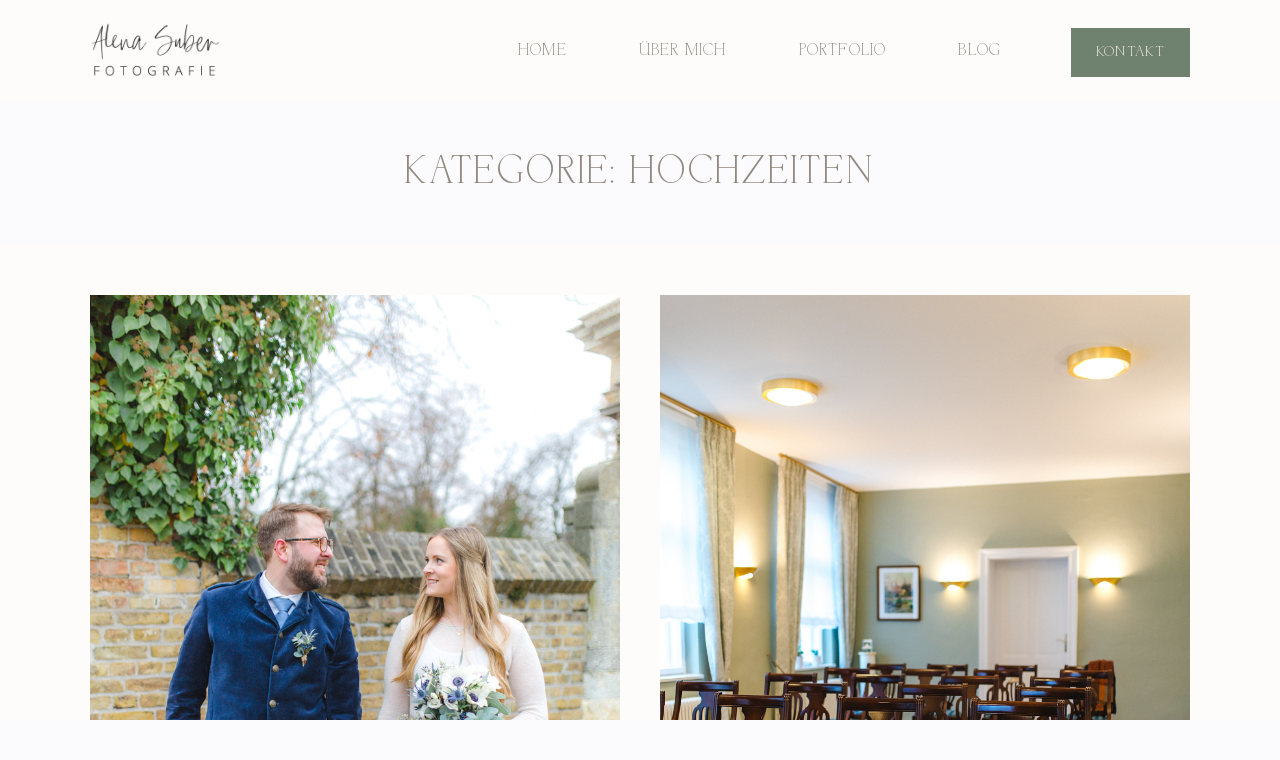

--- FILE ---
content_type: text/css
request_url: https://alenasuber.de/wp-content/uploads/omgf/flo-flex-stylekits-google-fonts/flo-flex-stylekits-google-fonts.css?ver=1666715238
body_size: 13849
content:
/**
 * Auto Generated by OMGF
 * @author: Daan van den Bergh
 * @url: https://daan.dev
 */

@font-face {
    font-family: 'EB Garamond';
    font-style: italic;
    font-weight: 400;
    font-display: swap;
    src:     url('http://alenasuber.de/wp-content/uploads/omgf/flo-flex-stylekits-google-fonts/eb-garamond-italic-latin-ext.woff2') format('woff2');
    unicode-range: U+0100-024F, U+0259, U+1E00-1EFF, U+2020, U+20A0-20AB, U+20AD-20CF, U+2113, U+2C60-2C7F, U+A720-A7FF;
}
@font-face {
    font-family: 'EB Garamond';
    font-style: italic;
    font-weight: 400;
    font-display: swap;
    src:     url('http://alenasuber.de/wp-content/uploads/omgf/flo-flex-stylekits-google-fonts/eb-garamond-italic-latin.woff2') format('woff2');
    unicode-range: U+0000-00FF, U+0131, U+0152-0153, U+02BB-02BC, U+02C6, U+02DA, U+02DC, U+2000-206F, U+2074, U+20AC, U+2122, U+2191, U+2193, U+2212, U+2215, U+FEFF, U+FFFD;
}
@font-face {
    font-family: 'EB Garamond';
    font-style: italic;
    font-weight: 500;
    font-display: swap;
    src:     url('http://alenasuber.de/wp-content/uploads/omgf/flo-flex-stylekits-google-fonts/eb-garamond-italic-latin-ext.woff2') format('woff2');
    unicode-range: U+0100-024F, U+0259, U+1E00-1EFF, U+2020, U+20A0-20AB, U+20AD-20CF, U+2113, U+2C60-2C7F, U+A720-A7FF;
}
@font-face {
    font-family: 'EB Garamond';
    font-style: italic;
    font-weight: 500;
    font-display: swap;
    src:     url('http://alenasuber.de/wp-content/uploads/omgf/flo-flex-stylekits-google-fonts/eb-garamond-italic-latin.woff2') format('woff2');
    unicode-range: U+0000-00FF, U+0131, U+0152-0153, U+02BB-02BC, U+02C6, U+02DA, U+02DC, U+2000-206F, U+2074, U+20AC, U+2122, U+2191, U+2193, U+2212, U+2215, U+FEFF, U+FFFD;
}
@font-face {
    font-family: 'EB Garamond';
    font-style: italic;
    font-weight: 600;
    font-display: swap;
    src:     url('http://alenasuber.de/wp-content/uploads/omgf/flo-flex-stylekits-google-fonts/eb-garamond-italic-latin-ext.woff2') format('woff2');
    unicode-range: U+0100-024F, U+0259, U+1E00-1EFF, U+2020, U+20A0-20AB, U+20AD-20CF, U+2113, U+2C60-2C7F, U+A720-A7FF;
}
@font-face {
    font-family: 'EB Garamond';
    font-style: italic;
    font-weight: 600;
    font-display: swap;
    src:     url('http://alenasuber.de/wp-content/uploads/omgf/flo-flex-stylekits-google-fonts/eb-garamond-italic-latin.woff2') format('woff2');
    unicode-range: U+0000-00FF, U+0131, U+0152-0153, U+02BB-02BC, U+02C6, U+02DA, U+02DC, U+2000-206F, U+2074, U+20AC, U+2122, U+2191, U+2193, U+2212, U+2215, U+FEFF, U+FFFD;
}
@font-face {
    font-family: 'EB Garamond';
    font-style: italic;
    font-weight: 700;
    font-display: swap;
    src:     url('http://alenasuber.de/wp-content/uploads/omgf/flo-flex-stylekits-google-fonts/eb-garamond-italic-latin-ext.woff2') format('woff2');
    unicode-range: U+0100-024F, U+0259, U+1E00-1EFF, U+2020, U+20A0-20AB, U+20AD-20CF, U+2113, U+2C60-2C7F, U+A720-A7FF;
}
@font-face {
    font-family: 'EB Garamond';
    font-style: italic;
    font-weight: 700;
    font-display: swap;
    src:     url('http://alenasuber.de/wp-content/uploads/omgf/flo-flex-stylekits-google-fonts/eb-garamond-italic-latin.woff2') format('woff2');
    unicode-range: U+0000-00FF, U+0131, U+0152-0153, U+02BB-02BC, U+02C6, U+02DA, U+02DC, U+2000-206F, U+2074, U+20AC, U+2122, U+2191, U+2193, U+2212, U+2215, U+FEFF, U+FFFD;
}
@font-face {
    font-family: 'EB Garamond';
    font-style: italic;
    font-weight: 800;
    font-display: swap;
    src:     url('http://alenasuber.de/wp-content/uploads/omgf/flo-flex-stylekits-google-fonts/eb-garamond-italic-latin-ext.woff2') format('woff2');
    unicode-range: U+0100-024F, U+0259, U+1E00-1EFF, U+2020, U+20A0-20AB, U+20AD-20CF, U+2113, U+2C60-2C7F, U+A720-A7FF;
}
@font-face {
    font-family: 'EB Garamond';
    font-style: italic;
    font-weight: 800;
    font-display: swap;
    src:     url('http://alenasuber.de/wp-content/uploads/omgf/flo-flex-stylekits-google-fonts/eb-garamond-italic-latin.woff2') format('woff2');
    unicode-range: U+0000-00FF, U+0131, U+0152-0153, U+02BB-02BC, U+02C6, U+02DA, U+02DC, U+2000-206F, U+2074, U+20AC, U+2122, U+2191, U+2193, U+2212, U+2215, U+FEFF, U+FFFD;
}
@font-face {
    font-family: 'EB Garamond';
    font-style: normal;
    font-weight: 400;
    font-display: swap;
    src:     url('http://alenasuber.de/wp-content/uploads/omgf/flo-flex-stylekits-google-fonts/eb-garamond-normal-latin-ext.woff2') format('woff2');
    unicode-range: U+0100-024F, U+0259, U+1E00-1EFF, U+2020, U+20A0-20AB, U+20AD-20CF, U+2113, U+2C60-2C7F, U+A720-A7FF;
}
@font-face {
    font-family: 'EB Garamond';
    font-style: normal;
    font-weight: 400;
    font-display: swap;
    src:     url('http://alenasuber.de/wp-content/uploads/omgf/flo-flex-stylekits-google-fonts/eb-garamond-normal-latin.woff2') format('woff2');
    unicode-range: U+0000-00FF, U+0131, U+0152-0153, U+02BB-02BC, U+02C6, U+02DA, U+02DC, U+2000-206F, U+2074, U+20AC, U+2122, U+2191, U+2193, U+2212, U+2215, U+FEFF, U+FFFD;
}
@font-face {
    font-family: 'EB Garamond';
    font-style: normal;
    font-weight: 500;
    font-display: swap;
    src:     url('http://alenasuber.de/wp-content/uploads/omgf/flo-flex-stylekits-google-fonts/eb-garamond-normal-latin-ext.woff2') format('woff2');
    unicode-range: U+0100-024F, U+0259, U+1E00-1EFF, U+2020, U+20A0-20AB, U+20AD-20CF, U+2113, U+2C60-2C7F, U+A720-A7FF;
}
@font-face {
    font-family: 'EB Garamond';
    font-style: normal;
    font-weight: 500;
    font-display: swap;
    src:     url('http://alenasuber.de/wp-content/uploads/omgf/flo-flex-stylekits-google-fonts/eb-garamond-normal-latin.woff2') format('woff2');
    unicode-range: U+0000-00FF, U+0131, U+0152-0153, U+02BB-02BC, U+02C6, U+02DA, U+02DC, U+2000-206F, U+2074, U+20AC, U+2122, U+2191, U+2193, U+2212, U+2215, U+FEFF, U+FFFD;
}
@font-face {
    font-family: 'EB Garamond';
    font-style: normal;
    font-weight: 600;
    font-display: swap;
    src:     url('http://alenasuber.de/wp-content/uploads/omgf/flo-flex-stylekits-google-fonts/eb-garamond-normal-latin-ext.woff2') format('woff2');
    unicode-range: U+0100-024F, U+0259, U+1E00-1EFF, U+2020, U+20A0-20AB, U+20AD-20CF, U+2113, U+2C60-2C7F, U+A720-A7FF;
}
@font-face {
    font-family: 'EB Garamond';
    font-style: normal;
    font-weight: 600;
    font-display: swap;
    src:     url('http://alenasuber.de/wp-content/uploads/omgf/flo-flex-stylekits-google-fonts/eb-garamond-normal-latin.woff2') format('woff2');
    unicode-range: U+0000-00FF, U+0131, U+0152-0153, U+02BB-02BC, U+02C6, U+02DA, U+02DC, U+2000-206F, U+2074, U+20AC, U+2122, U+2191, U+2193, U+2212, U+2215, U+FEFF, U+FFFD;
}
@font-face {
    font-family: 'EB Garamond';
    font-style: normal;
    font-weight: 700;
    font-display: swap;
    src:     url('http://alenasuber.de/wp-content/uploads/omgf/flo-flex-stylekits-google-fonts/eb-garamond-normal-latin-ext.woff2') format('woff2');
    unicode-range: U+0100-024F, U+0259, U+1E00-1EFF, U+2020, U+20A0-20AB, U+20AD-20CF, U+2113, U+2C60-2C7F, U+A720-A7FF;
}
@font-face {
    font-family: 'EB Garamond';
    font-style: normal;
    font-weight: 700;
    font-display: swap;
    src:     url('http://alenasuber.de/wp-content/uploads/omgf/flo-flex-stylekits-google-fonts/eb-garamond-normal-latin.woff2') format('woff2');
    unicode-range: U+0000-00FF, U+0131, U+0152-0153, U+02BB-02BC, U+02C6, U+02DA, U+02DC, U+2000-206F, U+2074, U+20AC, U+2122, U+2191, U+2193, U+2212, U+2215, U+FEFF, U+FFFD;
}
@font-face {
    font-family: 'EB Garamond';
    font-style: normal;
    font-weight: 800;
    font-display: swap;
    src:     url('http://alenasuber.de/wp-content/uploads/omgf/flo-flex-stylekits-google-fonts/eb-garamond-normal-latin-ext.woff2') format('woff2');
    unicode-range: U+0100-024F, U+0259, U+1E00-1EFF, U+2020, U+20A0-20AB, U+20AD-20CF, U+2113, U+2C60-2C7F, U+A720-A7FF;
}
@font-face {
    font-family: 'EB Garamond';
    font-style: normal;
    font-weight: 800;
    font-display: swap;
    src:     url('http://alenasuber.de/wp-content/uploads/omgf/flo-flex-stylekits-google-fonts/eb-garamond-normal-latin.woff2') format('woff2');
    unicode-range: U+0000-00FF, U+0131, U+0152-0153, U+02BB-02BC, U+02C6, U+02DA, U+02DC, U+2000-206F, U+2074, U+20AC, U+2122, U+2191, U+2193, U+2212, U+2215, U+FEFF, U+FFFD;
}
@font-face {
    font-family: 'Martel';
    font-style: normal;
    font-weight: 200;
    font-display: swap;
    src:     url('http://alenasuber.de/wp-content/uploads/omgf/flo-flex-stylekits-google-fonts/martel-normal-latin-ext-200.woff2') format('woff2');
    unicode-range: U+0100-024F, U+0259, U+1E00-1EFF, U+2020, U+20A0-20AB, U+20AD-20CF, U+2113, U+2C60-2C7F, U+A720-A7FF;
}
@font-face {
    font-family: 'Martel';
    font-style: normal;
    font-weight: 200;
    font-display: swap;
    src:     url('http://alenasuber.de/wp-content/uploads/omgf/flo-flex-stylekits-google-fonts/martel-normal-latin-200.woff2') format('woff2');
    unicode-range: U+0000-00FF, U+0131, U+0152-0153, U+02BB-02BC, U+02C6, U+02DA, U+02DC, U+2000-206F, U+2074, U+20AC, U+2122, U+2191, U+2193, U+2212, U+2215, U+FEFF, U+FFFD;
}
@font-face {
    font-family: 'Martel';
    font-style: normal;
    font-weight: 300;
    font-display: swap;
    src:     url('http://alenasuber.de/wp-content/uploads/omgf/flo-flex-stylekits-google-fonts/martel-normal-latin-ext-300.woff2') format('woff2');
    unicode-range: U+0100-024F, U+0259, U+1E00-1EFF, U+2020, U+20A0-20AB, U+20AD-20CF, U+2113, U+2C60-2C7F, U+A720-A7FF;
}
@font-face {
    font-family: 'Martel';
    font-style: normal;
    font-weight: 300;
    font-display: swap;
    src:     url('http://alenasuber.de/wp-content/uploads/omgf/flo-flex-stylekits-google-fonts/martel-normal-latin-300.woff2') format('woff2');
    unicode-range: U+0000-00FF, U+0131, U+0152-0153, U+02BB-02BC, U+02C6, U+02DA, U+02DC, U+2000-206F, U+2074, U+20AC, U+2122, U+2191, U+2193, U+2212, U+2215, U+FEFF, U+FFFD;
}
@font-face {
    font-family: 'Martel';
    font-style: normal;
    font-weight: 400;
    font-display: swap;
    src:     url('http://alenasuber.de/wp-content/uploads/omgf/flo-flex-stylekits-google-fonts/martel-normal-latin-ext-400.woff2') format('woff2');
    unicode-range: U+0100-024F, U+0259, U+1E00-1EFF, U+2020, U+20A0-20AB, U+20AD-20CF, U+2113, U+2C60-2C7F, U+A720-A7FF;
}
@font-face {
    font-family: 'Martel';
    font-style: normal;
    font-weight: 400;
    font-display: swap;
    src:     url('http://alenasuber.de/wp-content/uploads/omgf/flo-flex-stylekits-google-fonts/martel-normal-latin-400.woff2') format('woff2');
    unicode-range: U+0000-00FF, U+0131, U+0152-0153, U+02BB-02BC, U+02C6, U+02DA, U+02DC, U+2000-206F, U+2074, U+20AC, U+2122, U+2191, U+2193, U+2212, U+2215, U+FEFF, U+FFFD;
}
@font-face {
    font-family: 'Martel';
    font-style: normal;
    font-weight: 600;
    font-display: swap;
    src:     url('http://alenasuber.de/wp-content/uploads/omgf/flo-flex-stylekits-google-fonts/martel-normal-latin-ext-600.woff2') format('woff2');
    unicode-range: U+0100-024F, U+0259, U+1E00-1EFF, U+2020, U+20A0-20AB, U+20AD-20CF, U+2113, U+2C60-2C7F, U+A720-A7FF;
}
@font-face {
    font-family: 'Martel';
    font-style: normal;
    font-weight: 600;
    font-display: swap;
    src:     url('http://alenasuber.de/wp-content/uploads/omgf/flo-flex-stylekits-google-fonts/martel-normal-latin-600.woff2') format('woff2');
    unicode-range: U+0000-00FF, U+0131, U+0152-0153, U+02BB-02BC, U+02C6, U+02DA, U+02DC, U+2000-206F, U+2074, U+20AC, U+2122, U+2191, U+2193, U+2212, U+2215, U+FEFF, U+FFFD;
}
@font-face {
    font-family: 'Martel';
    font-style: normal;
    font-weight: 700;
    font-display: swap;
    src:     url('http://alenasuber.de/wp-content/uploads/omgf/flo-flex-stylekits-google-fonts/martel-normal-latin-ext-700.woff2') format('woff2');
    unicode-range: U+0100-024F, U+0259, U+1E00-1EFF, U+2020, U+20A0-20AB, U+20AD-20CF, U+2113, U+2C60-2C7F, U+A720-A7FF;
}
@font-face {
    font-family: 'Martel';
    font-style: normal;
    font-weight: 700;
    font-display: swap;
    src:     url('http://alenasuber.de/wp-content/uploads/omgf/flo-flex-stylekits-google-fonts/martel-normal-latin-700.woff2') format('woff2');
    unicode-range: U+0000-00FF, U+0131, U+0152-0153, U+02BB-02BC, U+02C6, U+02DA, U+02DC, U+2000-206F, U+2074, U+20AC, U+2122, U+2191, U+2193, U+2212, U+2215, U+FEFF, U+FFFD;
}
@font-face {
    font-family: 'Martel';
    font-style: normal;
    font-weight: 800;
    font-display: swap;
    src:     url('http://alenasuber.de/wp-content/uploads/omgf/flo-flex-stylekits-google-fonts/martel-normal-latin-ext-800.woff2') format('woff2');
    unicode-range: U+0100-024F, U+0259, U+1E00-1EFF, U+2020, U+20A0-20AB, U+20AD-20CF, U+2113, U+2C60-2C7F, U+A720-A7FF;
}
@font-face {
    font-family: 'Martel';
    font-style: normal;
    font-weight: 800;
    font-display: swap;
    src:     url('http://alenasuber.de/wp-content/uploads/omgf/flo-flex-stylekits-google-fonts/martel-normal-latin-800.woff2') format('woff2');
    unicode-range: U+0000-00FF, U+0131, U+0152-0153, U+02BB-02BC, U+02C6, U+02DA, U+02DC, U+2000-206F, U+2074, U+20AC, U+2122, U+2191, U+2193, U+2212, U+2215, U+FEFF, U+FFFD;
}
@font-face {
    font-family: 'Martel';
    font-style: normal;
    font-weight: 900;
    font-display: swap;
    src:     url('http://alenasuber.de/wp-content/uploads/omgf/flo-flex-stylekits-google-fonts/martel-normal-latin-ext-900.woff2') format('woff2');
    unicode-range: U+0100-024F, U+0259, U+1E00-1EFF, U+2020, U+20A0-20AB, U+20AD-20CF, U+2113, U+2C60-2C7F, U+A720-A7FF;
}
@font-face {
    font-family: 'Martel';
    font-style: normal;
    font-weight: 900;
    font-display: swap;
    src:     url('http://alenasuber.de/wp-content/uploads/omgf/flo-flex-stylekits-google-fonts/martel-normal-latin-900.woff2') format('woff2');
    unicode-range: U+0000-00FF, U+0131, U+0152-0153, U+02BB-02BC, U+02C6, U+02DA, U+02DC, U+2000-206F, U+2074, U+20AC, U+2122, U+2191, U+2193, U+2212, U+2215, U+FEFF, U+FFFD;
}
